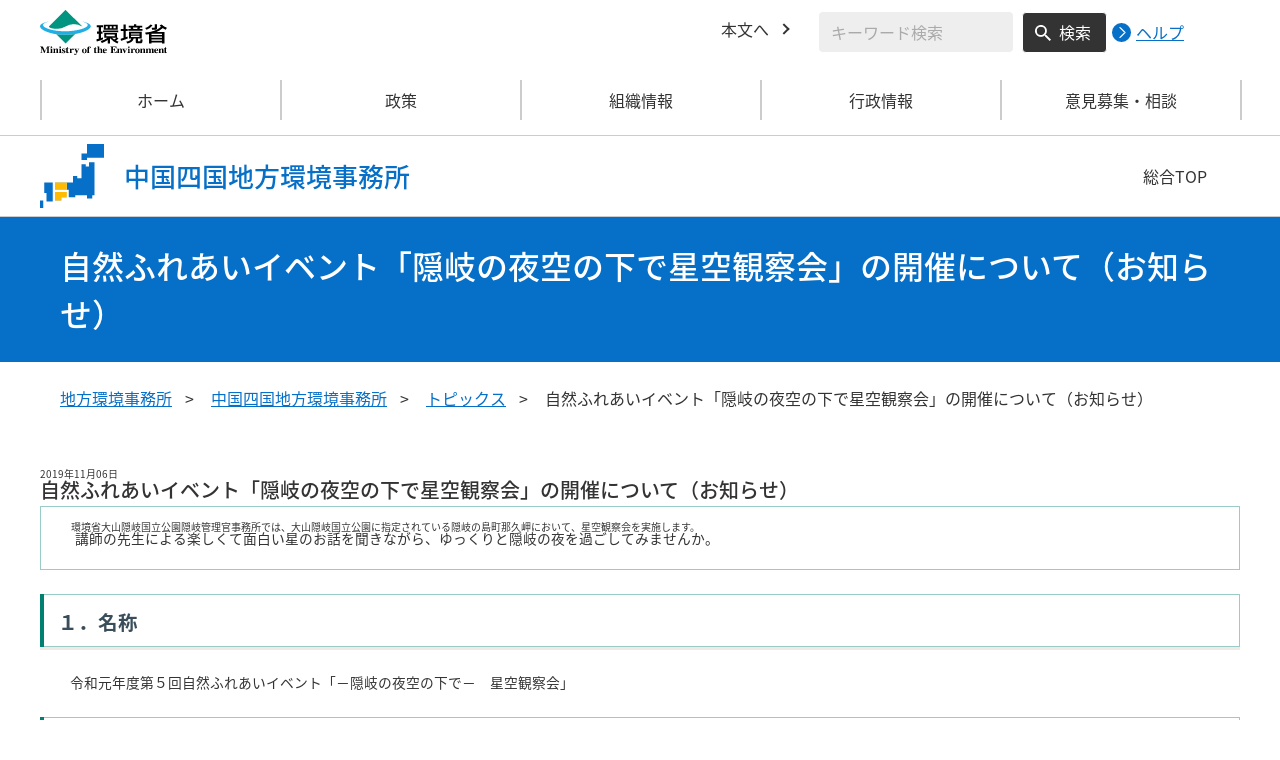

--- FILE ---
content_type: text/html
request_url: https://chushikoku.env.go.jp/to_2019/post_329.html
body_size: 5014
content:
<!DOCTYPE html>
<html xmlns="http://www.w3.org/1999/xhtml" lang="ja" xml:lang="ja">
<head>
  <meta http-equiv="X-UA-Compatible" content="IE=edge" />
  <meta charset="UTF-8" />
  <meta name="viewport" content="width=device-width, initial-scale=1" />
  <meta name="format-detection" content="telephone=no" />
  <!-- title, description, keywords -->
  <title>自然ふれあいイベント「隠岐の夜空の下で星空観察会」の開催について（お知らせ） | 中国四国地方環境事務所 | 環境省</title>
  <meta name="description" content="" />
  <meta name="keywords" content="" />
  <!-- ogp -->
  <meta property="og:title" content="自然ふれあいイベント「隠岐の夜空の下で星空観察会」の開催について（お知らせ）" />
  <meta property="og:type" content="article" />
  <meta property="og:url" content="https://chushikoku.env.go.jp/to_2019/post_329.html" />
  <meta property="og:site_name" content="環境省" />
    <meta property="og:description" content="環境省のホームページです。環境省の政策、報道発表、審議会、所管法令、環境白書、各種手続などの情報を掲載しています。" />
  <meta property="og:locale" content="ja_JP" />
  <meta property="og:image" content="https://www.env.go.jp/content/000078974.jpg" />
  <meta name="twitter:image" content="https://www.env.go.jp/content/000078974.jpg" />
  <meta name="twitter:card" content="summary_large_image">
  <meta name="twitter:site" content="@Kankyo_Jpn" />
  <!-- favicon -->
  <link rel="shortcut icon" href="#" type="image/x-icon" />
  <link rel="apple-touch-icon" href="#" sizes="180x180" />
  <link rel="icon" type="image/png" href="#" sizes="256x256" />
  <!-- css -->
  <link rel="stylesheet" href="/css/region_style.css" media="all" />
  <link rel="stylesheet" href="/css/region_print.css" media="print" />
  <link rel="stylesheet" href="/css/region_aly.css" />
</head>
<body class="l-body">
  <header class="c-header">
    <div class="l-header">
      <div class="c-header__logo">
        <a href="https://www.env.go.jp">
          <img src="/content/000000533.svg" alt="環境省ロゴ" />
        </a>
      </div>
      <ul class="c-header__menu">
        <li class="c-header__menu__item">
          <a href="#main" class="c-header__menu__link">本文へ</a>
        </li>
        <li class="c-header__menu__search-wrap">
          <div class="c-header__menu__search">
            <form class="cse-search-box" action="/search/search_result.html">
              <input type="hidden" name="cx" value="003400915082829768606:wiib6pxwlwc" />
              <input type="hidden" name="ie" value="UTF-8" />
              <input type="text" name="q" size="31" class="c-header__menu__search__input" aria-label="検索文字列入力" title="検索を行いたい文字列を入力してください。" placeholder="キーワード検索" />
              <button type="submit" name="sa" value=" " class="c-header__menu__search__button" aria-label="検索実行ボタン" title="検索を実行する"> 検索 </button>
            </form>
            <div class="c-header__menu__search__help">
              <a href="https://www.env.go.jp/notice-search.html">
                <img src="/content/000000592.svg" alt="検索ヘルプページリンク">
                <p>ヘルプ</p>
              </a>
            </div>
          </div>
        </li>
      </ul>
    </div>
  </header>
  <button type="button" class="c-ham-button c-hamburger js-button-hamburger " aria-controls="js-global-nav" aria-expanded="false">
    <span class="c-hamburger__line">
      <span class="u-visually-hidden"> ナビゲーションを開閉する </span>
    </span>
  </button>
  <nav class="c-global-nav " id="js-global-nav" aria-hidden="false">
    <ul class="c-global-nav__list">
      <li class="c-global-nav__item c-global-nav__item--home">
        <a href="https://chushikoku.env.go.jp" class="c-global-nav__summary c-global-nav__summary--home">ホーム</a>
      </li>
      <li class="c-global-nav__item">
        <details class="c-global-nav__details">
          <summary class="c-global-nav__summary js-global-nav-accordion">
            <span class="c-global-nav__summary__content">
              <span class="c-global-nav__accordion-button"></span>
              <span class="c-global-nav__accordion-text">政策</span>
            </span>
          </summary>
          <div class="c-global-nav__sub">
            <div class="c-global-nav__sub__inner">
              <ul class="c-global-nav__sub__list">
                <li class="c-global-nav__sub__item"><a href="https://chushikoku.env.go.jp/zerocarbon/index.html" class="c-global-nav__sub__link"> 地域脱炭素 </a></li>
                <li class="c-global-nav__sub__item"><a href="https://chushikoku.env.go.jp/recycle/index.html" class="c-global-nav__sub__link"> 資源循環 </a></li>
                <li class="c-global-nav__sub__item"><a href="https://chushikoku.env.go.jp/earth/index.html" class="c-global-nav__sub__link"> 環境保全対策 </a></li>
                <li class="c-global-nav__sub__item"><a href="https://chushikoku.env.go.jp/nature/index.html" class="c-global-nav__sub__link"> 自然環境の保護管理 </a></li>
                <li class="c-global-nav__sub__item"><a href="https://chushikoku.env.go.jp/wildlife/index.html" class="c-global-nav__sub__link"> 野生生物の保護管理 </a></li>
                <li class="c-global-nav__sub__item"><a href="https://chushikoku.env.go.jp/nature2/index.html" class="c-global-nav__sub__link"> 自然環境の整備 </a></li>
              </ul>
            </div>
          </div>
        </details>
      </li>
      <li class="c-global-nav__item">
        <details class="c-global-nav__details">
          <summary class="c-global-nav__summary js-global-nav-accordion">
            <span class="c-global-nav__summary__content">
              <span class="c-global-nav__accordion-button"></span>
              <span class="c-global-nav__accordion-text">組織情報</span>
            </span>
          </summary>
          <div class="c-global-nav__sub">
            <div class="c-global-nav__sub__inner">
              <ul class="c-global-nav__sub__list">
                <li class="c-global-nav__sub__item"><a href="https://chushikoku.env.go.jp/about.html" class="c-global-nav__sub__link"> 事務所案内 </a></li>
                <li class="c-global-nav__sub__item"><a href="https://chushikoku.env.go.jp/list.html" class="c-global-nav__sub__link"> 所轄事務所一覧 </a></li>
                <li class="c-global-nav__sub__item"><a href="https://chushikoku.env.go.jp/park.html" class="c-global-nav__sub__link"> 管内の国立公園 </a></li>
              </ul>
            </div>
          </div>
        </details>
      </li>
      <li class="c-global-nav__item">
        <details class="c-global-nav__details">
          <summary class="c-global-nav__summary js-global-nav-accordion">
            <span class="c-global-nav__summary__content">
              <span class="c-global-nav__accordion-button"></span>
              <span class="c-global-nav__accordion-text">行政情報</span>
            </span>
          </summary>
          <div class="c-global-nav__sub">
            <div class="c-global-nav__sub__inner">
              <ul class="c-global-nav__sub__list">
                <li class="c-global-nav__sub__item"><a href="https://chushikoku.env.go.jp/procure/index.html" class="c-global-nav__sub__link"> 調達情報 </a></li>
                <li class="c-global-nav__sub__item"><a href="https://chushikoku.env.go.jp/procedure/index.html" class="c-global-nav__sub__link"> 各種申請手続 </a></li>
                <li class="c-global-nav__sub__item"><a href="https://chushikoku.env.go.jp/press.html" class="c-global-nav__sub__link"> 報道発表資料 </a></li>
              </ul>
            </div>
          </div>
        </details>
      </li>
      <li class="c-global-nav__item">
        <details class="c-global-nav__details">
          <summary class="c-global-nav__summary js-global-nav-accordion">
            <span class="c-global-nav__summary__content">
              <span class="c-global-nav__accordion-button"></span>
              <span class="c-global-nav__accordion-text">意見募集・相談</span>
            </span>
          </summary>
          <div class="c-global-nav__sub">
            <div class="c-global-nav__sub__inner">
              <ul class="c-global-nav__sub__list">
                <li class="c-global-nav__sub__item"><a href="https://chushikoku.env.go.jp/opinion.html" class="c-global-nav__sub__link"> 意見募集・相談 </a></li>
              </ul>
            </div>
          </div>
        </details>
      </li>
    </ul>
    <div class="c-global-nav__sp__search-wrap">
      <div class="c-header__menu__search">
        <form class="cse-search-box" action="/search/search_result.html">
          <input type="hidden" name="cx" value="003400915082829768606:wiib6pxwlwc" />
          <input type="hidden" name="ie" value="UTF-8" />
          <input type="text" name="q" size="31" class="c-header__menu__search__input" aria-label="検索文字列入力" title="検索を行いたい文字列を入力してください。" placeholder="キーワード検索" />
          <button type="submit" name="sa" value=" " class="c-header__menu__search__button" aria-label="検索実行ボタン" title="検索を実行する"> 検索 </button>
        </form>
        <div class="c-header__menu__search__help">
          <a href="https://www.env.go.jp/notice-search.html">
            <img src="/content/000000592.svg" alt="検索ヘルプページリンク">
            <p>ヘルプ</p>
          </a>
        </div>
      </div>
    </div>
    <button type="button" class="c-global-nav__close-button js-global-nav-close" aria-controls="js-global-nav" aria-expanded="true"> 閉じる </button>
  </nav>
  <div class="c-overlay js-overlay"></div>
  <div class="c-office">
    <div class="l-content-lg">
      <div class="c-office__content">
        <div class="c-office__title">
          <div class="c-office__title__img">
            <img src="/content/000000540.svg" alt="中国四国地方のアイコン" />
          </div>
          <p class="c-office__title__text"> 中国四国地方環境事務所 </p>
        </div>
        <div class="c-office__link-list">
          <a href="https://www.env.go.jp/region/" class="c-office__link">総合TOP</a>
        </div>
      </div>
    </div>
  </div>
  <main id="main">
    <div class="c-title">
      <div class="l-content-lg">
        <h1 class="c-title__text">自然ふれあいイベント「隠岐の夜空の下で星空観察会」の開催について（お知らせ）</h1>
      </div>
    </div><!-- /.c-title -->
    <div class="l-content-lg">
      <ul class="c-breadcrumb">
        <li class="c-breadcrumb__item">
          <a href="https://www.env.go.jp/region/index.html" class="c-breadcrumb__link">地方環境事務所</a>
        </li>
        <li class="c-breadcrumb__item">
          <a href="/index.html" class="c-breadcrumb__link">中国四国地方環境事務所</a>
        </li>
        <li class="c-breadcrumb__item">
          <a href="/topics.html" class="c-breadcrumb__link">トピックス</a>
        </li>
        <li class="c-breadcrumb__item">
          <span class="c-breadcrumb__current">自然ふれあいイベント「隠岐の夜空の下で星空観察会」の開催について（お知らせ）</span>
        </li>
      </ul><!-- /.c-breadcrumb -->
      <div class="l-global-container">
        <div class="c-component">
          <div class="previous-area">
<div class="section">
        <div class="left-border">
          <span>2019年11月06日</span>
          <h1>自然ふれあいイベント「隠岐の夜空の下で星空観察会」の開催について（お知らせ）</h1>
          <span class="heading-line"></span>
        </div>
        <p></p>
<div class="border-box01">　環境省大山隠岐国立公園隠岐管理官事務所では、大山隠岐国立公園に指定されている隠岐の島町那久岬において、星空観察会を実施します。
<p>　講師の先生による楽しくて面白い星のお話を聞きながら、ゆっくりと隠岐の夜を過ごしてみませんか。</p>
</div>
<h2>１．名称</h2>
<p style="margin-left: 30px;">令和元年度第５回自然ふれあいイベント「－隠岐の夜空の下で－　星空観察会」</p>
<p></p>
<h2>２．日時、場所</h2>
<p style="margin-left: 30px;">日時：11月30日（土）18時00分－19時30分　</p>
<p style="margin-left: 30px;">会場：那久岬園地（隠岐の島町那久）</p>
<p style="margin-left: 30px;">集合：那久岬園地駐車場</p>
<p style="margin-left: 30px;">　※曇天及び雨天時は12月１日（日）に延期します。</p>
<p style="margin-left: 60px;">延期、中止の場合は、前日15：00までに判断し、中国四国地方環境事務所HPにて告知するとともに、参加者に連絡します</p>
<p></p>
<h2>３．内容・スケジュール</h2>
<p>　内容</p>
<p style="margin-left: 30px;">星空観察</p>
<p>　イベントスケジュール</p>
<p style="margin-left: 30px;">17：45－　受付開始</p>
<p style="margin-left: 30px;">18：00－　趣旨説明、注意事項、講師紹介　</p>
<p style="margin-left: 30px;">18：05－　観察開始</p>
<p style="margin-left: 30px;">19：00－　中締め</p>
<p style="margin-left: 30px;">19：25－　観察終了、アンケート記入</p>
<p style="margin-left: 30px;">19：30－　解散</p>
<p></p>
<h2>４．講師（予定）</h2>
<p style="margin-left: 30px;">北野 大作氏／隠岐天文クラブプレアデス代表</p>
<p></p>
<h2>５．対象者・募集人数・参加費</h2>
<p style="margin-left: 30px;">一般（小学生以下は保護者の同伴が必要）　先着40名</p>
<p style="margin-left: 30px;">参加費　 50円（保険代）</p>
<p></p>
<h2>６．服装・持ち物</h2>
<p>　　服装</p>
<p style="margin-left: 30px;">　動きやすい服装</p>
<p>　　持ち物</p>
<p style="margin-left: 30px;">　保険証（コピー可）、参加費、防寒具、懐中電灯（任意）、双眼鏡（任意）、天体望遠鏡（任意）</p>
<p style="margin-left: 30px;">　※双眼鏡、天体望遠鏡等を持参される場合は自己の責任において管理をお願いします。</p>
<p></p>
<h2>７．申込方法（詳細は別添チラシ参照）</h2>
<p style="margin-left: 30px;">事前申込制</p>
<p style="margin-left: 30px;"></p>
<p style="margin-left: 30px;">11月27日（水）までに大山隠岐国立公園隠岐管理官事務所に電話、FAXまたは郵送（必着）でお申込み下さい。申込受付は先着順とし、定員となり次第終了とさせていただきますので、予めご了承ください。</p>
<p></p>
<h2>８．主催・協力</h2>
<p>　　主催：環境省中国四国地方環境事務所大山隠岐国立公園隠岐管理官事務所</p>
<p>　　協力：隠岐ユネスコ世界ジオパーク推進協議会（予定）</p>
<p></p>
<h2>９．添付資料</h2>
<p style="margin-left: 30px;"><a href="/content/900119029.pdf">「隠岐の夜空の下で星空観察会」チラシ［PDF：756KB］</a></p>
<p></p>
<h2>10．連絡先</h2>
<p style="margin-left: 30px;">〒685-0016島根県隠岐郡隠岐の島町城北町55</p>
<p style="margin-left: 30px;">環境省中国四国地方環境事務所大山隠岐国立公園隠岐管理官事務所（担当：栁田、山﨑）</p>
<p style="margin-left: 30px;">電話 （08512）2-0149／FAX （08512）2-0150</p>
      
     
     <div class="plugin-install">
                <a href="http://get.adobe.com/jp/reader/"><img src="/content/900127801.png" height="39" width="158" alt="Adobe Readerのダウンロード" /></a>
          <p>PDF形式のファイルをご覧いただくためには、Adobe Readerが必要です。Adobe Reader（無償）をダウンロードしてご利用ください。</p>
</div>
     
      </div>
          </div>
        </div><!-- /.c-component -->
      </div><!-- /.l-global-container -->
    </div><!-- /.l-content-lg -->
  </main><!-- /main -->
  <div class="l-content-lg">
    <div class="c-page-top">
      <button type="button" class="c-page-top__block js-page-top">
        <span class="c-page-top__text">ページ先頭へ</span>
      </button>
    </div>
  </div>
  <footer class="c-footer">
    <div class="l-content-lg">
      <nav class="c-footer__nav">
        <div class="c-footer__block">
          <div class="c-footer__head">
            <span class="c-footer__heading">
              <a href="https://www.env.go.jp/region/index.html" class="c-footer__heading__link c-footer__heading__link--home">総合トップ</a>
            </span>
          </div>
        </div><!-- /.c-footer__block -->
        <div class="c-footer__block">
          <div class="c-footer__head">
            <span class="c-footer__heading">
              <a href="https://chushikoku.env.go.jp/" class="c-footer__heading__link c-footer__heading__link--home">中国四国地方環境事務所</a>
            </span>
          </div>
        </div><!-- /.c-footer__block -->
        <div class="c-footer__block">
          <div class="c-footer__head">
            <span class="c-footer__heading">
              <a href="https://www.env.go.jp" class="c-footer__heading__link c-footer__heading__link--home">ホーム</a>
            </span>
          </div>
        </div><!-- /.c-footer__block -->
        <details class="c-footer__block">
          <summary class="c-footer__head">
            <span class="c-footer__head__content">
              <span class="c-footer__accordion-button"></span>
              <span class="c-footer__heading">政策</span>
            </span>
          </summary>
          <div class="c-footer__body">
            <ul class="c-footer__list">
              <li class="c-footer__item"><a href="https://chushikoku.env.go.jp/zerocarbon/index.html" class="c-footer__link"> 地域脱炭素 </a></li>
              <li class="c-footer__item"><a href="https://chushikoku.env.go.jp/recycle/index.html" class="c-footer__link"> 資源循環 </a></li>
              <li class="c-footer__item"><a href="https://chushikoku.env.go.jp/earth/index.html" class="c-footer__link"> 環境保全対策 </a></li>
              <li class="c-footer__item"><a href="https://chushikoku.env.go.jp/nature/index.html" class="c-footer__link"> 自然環境の保護管理 </a></li>
              <li class="c-footer__item"><a href="https://chushikoku.env.go.jp/wildlife/index.html" class="c-footer__link"> 野生生物の保護管理 </a></li>
              <li class="c-footer__item"><a href="https://chushikoku.env.go.jp/nature2/index.html" class="c-footer__link"> 自然環境の整備 </a></li>
            </ul>
          </div>
        </details><!-- /.c-footer__block -->
        <details class="c-footer__block">
          <summary class="c-footer__head">
            <span class="c-footer__head__content">
              <span class="c-footer__accordion-button"></span>
              <span class="c-footer__heading">組織情報</span>
            </span>
          </summary>
          <div class="c-footer__body">
            <ul class="c-footer__list">
              <li class="c-footer__item"><a href="https://chushikoku.env.go.jp/about.html" class="c-footer__link"> 事務所案内 </a></li>
              <li class="c-footer__item"><a href="https://chushikoku.env.go.jp/list.html" class="c-footer__link"> 所轄事務所一覧 </a></li>
              <li class="c-footer__item"><a href="https://chushikoku.env.go.jp/park.html" class="c-footer__link"> 管内の国立公園 </a></li>
            </ul>
          </div>
        </details><!-- /.c-footer__block -->
        <details class="c-footer__block">
          <summary class="c-footer__head">
            <span class="c-footer__head__content">
              <span class="c-footer__accordion-button"></span>
              <span class="c-footer__heading">行政情報</span>
            </span>
          </summary>
          <div class="c-footer__body">
            <ul class="c-footer__list">
              <li class="c-footer__item"><a href="https://chushikoku.env.go.jp/procure/index.html" class="c-footer__link"> 調達情報 </a></li>
              <li class="c-footer__item"><a href="https://chushikoku.env.go.jp/procedure/index.html" class="c-footer__link"> 各種申請手続 </a></li>
              <li class="c-footer__item"><a href="https://chushikoku.env.go.jp/press.html" class="c-footer__link"> 報道発表資料 </a></li>
            </ul>
          </div>
        </details><!-- /.c-footer__block -->
        <details class="c-footer__block">
          <summary class="c-footer__head">
            <span class="c-footer__head__content">
              <span class="c-footer__accordion-button"></span>
              <span class="c-footer__heading">意見募集・相談</span>
            </span>
          </summary>
          <div class="c-footer__body">
            <ul class="c-footer__list">
              <li class="c-footer__item"><a href="https://chushikoku.env.go.jp/opinion.html" class="c-footer__link"> 意見募集・相談 </a></li>
            </ul>
          </div>
        </details><!-- /.c-footer__block -->
      </nav><!-- /.c-footer__nav -->
      <div class="c-footer__link-block">
        <ul class="c-footer__button-block">
          <li class="c-footer__button-block__item">
            <a href="https://chushikoku.env.go.jp/sitemap.html" class="c-footer__button-block__button">サイトマップ</a>
          </li>
          <li class="c-footer__button-block__item">
            <a href="https://chushikoku.env.go.jp/link/index.html" class="c-footer__button-block__button">関連リンク一覧</a>
          </li>
        </ul>
        <ul class="c-footer__sns-block">
          <li class="c-footer__sns-block__item">
            <a href="https://www.env.go.jp/info/sns/facebook.html" class="c-footer__sns-block__link"><img src="/content/000000549.svg" alt="環境省公式Facebook" /></a>
          </li>
          <li class="c-footer__sns-block__item">
            <a href="https://www.env.go.jp/info/sns/twitter.html" class="c-footer__sns-block__link"><img src="/content/000169623.svg" alt="環境省公式X" /></a>
          </li>
          <li class="c-footer__sns-block__item">
            <a href="https://www.youtube.com/kankyosho" class="c-footer__sns-block__link"><img src="/content/000000554.svg" alt="環境省公式YouTubeチャンネル" /></a>
          </li>
        </ul>
      </div>
      <address class="c-footer__address">
        <div class="c-footer__address__content">
          <figure class="c-footer__address__img">
            <img src="/content/000000561.svg" alt="中国四国地方のアイコン" />
          </figure>
          <p class="c-footer__address__text"> 環境省（法人番号1000012110001）<br /> 〒700-0907 岡山市北区下石井1-4-1 岡山第2合同庁舎11階　<br class="u-visible-md u-visible-sm" />TEL 086-223-1577 </p>
        </div>
      </address>
    </div>
    <small class="c-footer__copy" lang="en" xml:lang="en"> Copyright &copy;Ministry of the Environment, Japan. All Rights Reserved. </small>
  </footer><!-- /.c-footer -->
  <!-- plugin -->
  <script src="/js/region_jquery.min.js"></script>
  <!-- js -->
  <script src="/js/region_common.js"></script>

</body>
</html>

--- FILE ---
content_type: image/svg+xml
request_url: https://chushikoku.env.go.jp/content/000000540.svg
body_size: 472
content:
<svg xmlns="http://www.w3.org/2000/svg" width="60" height="60" viewBox="0 0 60 60">
  <g id="地図アイコン" transform="translate(13437 -13151)">
    <path id="全体" d="M3,61V54H6v7Zm6-6V47H7V37h8V55Zm8-1V46H28v5H23v3Zm30-2V49H36v2H30V44H17V37H34V31h4v2h4V20h4v2h3V18h5V49H52v3ZM42,16V10h5V1H63V14H47v2Z" transform="translate(-13440 13150)" fill="#066fc7"/>
    <g id="中国四国">
      <path id="背景" d="M2,17V9H13v5H8v3ZM2,7V0H13V7Z" transform="translate(-13425 13187)" fill="#fff"/>
      <path id="黄色" d="M2,17V9H13v5H8v3ZM2,7V0H13V7Z" transform="translate(-13425 13187)" fill="#fb0"/>
    </g>
  </g>
</svg>
